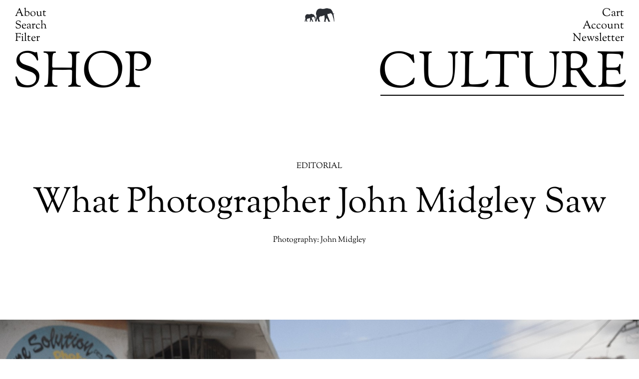

--- FILE ---
content_type: text/html; charset=UTF-8
request_url: https://thebkcircus.com/culture/q-a-what-john-midgley-saw/
body_size: 5179
content:
<!DOCTYPE html><html lang="en" dir="ltr"><head>  <script>(function(i,s,o,g,r,a,m){i['GoogleAnalyticsObject']=r;i[r]=i[r]||function(){
        (i[r].q=i[r].q||[]).push(arguments)},i[r].l=1*new Date();a=s.createElement(o),
        m=s.getElementsByTagName(o)[0];a.async=1;a.src=g;m.parentNode.insertBefore(a,m)
        })(window,document,'script','https://www.google-analytics.com/analytics.js','ga');

        ga('create', 'UA-11232067-1', 'auto');
        ga('send', 'pageview');</script> <meta charset="UTF-8"><meta name="viewport" content="width=device-width, initial-scale=1"><meta name="viewport" content="width=device-width, minimal-ui"><link media="all" href="https://thebkcircus.com/wp-content/cache/autoptimize/css/autoptimize_a19e889395c4f24c92b76ff6c4c62dcb.css" rel="stylesheet"><title>What Photographer John Midgley Saw | Men&#039;s Tailored Casual Clothing, Sportswear and Accessories.</title><base href="https://thebkcircus.com"><meta http-equiv="Pragma" content="no-cache"><meta name="format-detection" content="telephone=no"><meta name="description" content="What were your expectations prior to visiting Haiti? 
I went to Haiti with an open mind. I had read up on Haiti before going and so knew the history. But as an art project i prefer to not know exactly what i'm going to be doing. otherwise what would be the point of doing it? So i went on voyage of discovery."><link rel="shortcut icon" href="https://thebkcircus.com/wp-content/themes/bkcircus/assets/favicon.png" type="image/png"><meta name="msapplication-TileColor" content="#ffffff"><meta name="theme-color" content="#ffffff"><meta property="og:type" content="website" /><meta property="og:image" content="https://thebkcircus.com/wp-content/uploads/2021/02/The_Brookly_Circus_JOHN_MIDGLEY_Photography_Cover-920x521.jpg"><meta property="og:title" content="What Photographer John Midgley Saw | Men&#039;s Tailored Casual Clothing, Sportswear and Accessories."><meta property="og:description" content="What were your expectations prior to visiting Haiti? 
I went to Haiti with an open mind. I had read up on Haiti before going and so knew the history. But as an art project i prefer to not know exactly what i'm going to be doing. otherwise what would be the point of doing it? So i went on voyage of discovery."><meta property="og:url" content="https://thebkcircus.com/culture/q-a-what-john-midgley-saw/"><meta name="twitter:title" content="What Photographer John Midgley Saw | Men&#039;s Tailored Casual Clothing, Sportswear and Accessories."><meta name="twitter:description" content="What were your expectations prior to visiting Haiti? 
I went to Haiti with an open mind. I had read up on Haiti before going and so knew the history. But as an art project i prefer to not know exactly what i'm going to be doing. otherwise what would be the point of doing it? So i went on voyage of discovery."><meta name="twitter:image" content="https://thebkcircus.com/wp-content/uploads/2021/02/The_Brookly_Circus_JOHN_MIDGLEY_Photography_Cover-920x521.jpg"><meta name="twitter:card" content="summary"><meta name='robots' content='max-image-preview:large' /><link rel="canonical" href="https://thebkcircus.com/culture/q-a-what-john-midgley-saw/" /><link rel="alternate" title="oEmbed (JSON)" type="application/json+oembed" href="https://thebkcircus.com/wp-json/oembed/1.0/embed?url=https%3A%2F%2Fthebkcircus.com%2Fculture%2Fq-a-what-john-midgley-saw%2F" /><link rel="alternate" title="oEmbed (XML)" type="text/xml+oembed" href="https://thebkcircus.com/wp-json/oembed/1.0/embed?url=https%3A%2F%2Fthebkcircus.com%2Fculture%2Fq-a-what-john-midgley-saw%2F&#038;format=xml" /></head><body class="site-culture"><header class="site-header"> <a href="https://thebkcircus.com" class="site-home"></a> <a href="#" class="hamburger"> <span class="menu-text">Menu</span> <span class="close-text">Close</span> </a><nav class="sub-nav"><div class="drawer-container left-links"> <a href="#" class="close">Close</a><div class="container"><div class="row"><div class="col-12"><ul><li> <a href="#about" class="open-drawer">About</a><div class="drawer" id="about"><p>Style is informed by a moment in time, and context is captured by presentation.</p><p>The Brooklyn Circus/BKc is a menswear brand that finds inspiration in the pages of history books. Everything we make has a story, from the construction of our varsity jackets to the looms where our denim is woven, and we take these elements into consideration when we cultivate our brand. We are here to tell the story of style throughout American history and to emphasize the power of presentation. We want to change the way Americans dress, one iconic silhouette at a time through the 100-Year Plan.</p><p><em>Welcome to the circus</em>.</p></div></li><li><div class="drawer" id="search"><form action="https://thebkcircus.com" method="get" class="search-form"> <input type="text" name="s" value="" autocomplete="off"> <input type="submit" name="" value="Find"></form></div> <a href="#search" class="open-drawer">Search</a></li><li> <a href="#filter" class="open-drawer">Filter</a><div class="drawer" id="filter"><ul class="filters"><li> <a href="https://shop.thebkcircus.com">Shop</a><ul><li><a href="https://shop.thebkcircus.com/collections/new-arrivals-11-17">New Arrivals</a></li><li><a href="https://shop.thebkcircus.com/collections/varsity">Varsity</a></li><li><a href="https://shop.thebkcircus.com/collections/t-shirts">T-shirts</a></li><li><a href="https://shop.thebkcircus.com/collections/caps">Caps</a></li></ul></li><li> <a href="https://thebkcircus.com/culture/">Culture</a><ul><li><a href="https://thebkcircus.com/culture/?cat=activism-change">Activism &amp; Change</a></li><li><a href="https://thebkcircus.com/culture/?cat=art-design-photography">Art &amp; Design &amp; Photography</a></li><li><a href="https://thebkcircus.com/culture/?cat=editorial">Editorial</a></li><li><a href="https://thebkcircus.com/culture/?cat=event">Event</a></li><li><a href="https://thebkcircus.com/culture/?cat=fashion-style">Fashion &amp; Style</a></li><li><a href="https://thebkcircus.com/culture/?cat=global-village">Global Village</a></li><li><a href="https://thebkcircus.com/culture/?cat=music">Music</a></li></ul></li></ul></div></li></ul></div></div><div class="drawer-bottom hide-m"><p> <a href="https://www.google.com/maps/dir//brooklyn+circus+maps/data=!4m6!4m5!1m1!4e2!1m2!1m1!1s0x89c25a52dc638c9f:0x20171cb5680613a9?sa=X&ved=2ahUKEwj71r3IxdvmAhWgD2MBHXfXC5kQ9RcwFHoECAwQEA" target="
 "> 150 Nevins St,<br> Brooklyn, NY 11217 </a></p><p> <a href="tel:+1-718-858 -919">+1 718 858 0919</a></p><p> <a href="mailto:ny@thebkcircus.com">ny@thebkcircus.com</a></p><div class="social"> <a href="https://twitter.com/TheBKcircus" target="_blank">Twitter</a> <a href="https://www.instagram.com/thebkcircus/" target="_blank">Instagram</a> <a href="https://www.facebook.com/brooklyncircus/" target="_blank">Facebook</a></div></div></div></div><div class="drawer-container right-links"> <a href="#" class="close">Close</a><div class="container"><div class="row"><div class="col-12"><ul id="prepend-hidden-shop-links"><li> <a href="https://shop.thebkcircus.com/cart">Cart</a></li><li> <a href="https://shop.thebkcircus.com/account">Account</a></li><li><div class="drawer" id="newsletter"></div> <a href="#newsletter" class="open-drawer">Newsletter</a></li></ul></div></div></div></div><div class="container drawer-bottom show-m"><div class="row"><div class="col-12"><p> <a href="https://www.google.com/maps/dir//brooklyn+circus+maps/data=!4m6!4m5!1m1!4e2!1m2!1m1!1s0x89c25a52dc638c9f:0x20171cb5680613a9?sa=X&ved=2ahUKEwj71r3IxdvmAhWgD2MBHXfXC5kQ9RcwFHoECAwQEA" target="
 "> 150 Nevins St,<br> Brooklyn, NY 11217 </a></p><p> <a href="tel:+1-718-858 -919">+1 718 858 0919</a></p><p> <a href="mailto:ny@thebkcircus.com">ny@thebkcircus.com</a></p><div class="social"> <a href="https://twitter.com/TheBKcircus" target="_blank">Twitter</a> <a href="https://www.instagram.com/thebkcircus/" target="_blank">Instagram</a> <a href="https://www.facebook.com/brooklyncircus/" target="_blank">Facebook</a></div></div></div></div></nav><nav class="main-nav"><div class="container"><div class="row"><div class="col-12"><ul><li> <a href="https://shop.thebkcircus.com" class="shop-link">Shop</a></li><li> <a href="https://thebkcircus.com/culture/" class="culture-link">Culture</a></li></ul></div></div></div></nav></header><main><section><div class="container"><div class="row"><div class="col-12"><div class="article-intro content-item extra-padding "><div class="inner"><div class="container"><div class="row"><div class="col-12"><div class="categories">Editorial</div><h1>What Photographer John Midgley Saw</h1><div class="credits"><p>Photography: John Midgley</p></div></div></div></div></div></div></div></div></div></section><section><div class="container"><div class="row"><div class="col-12"><div class="content-item full-width"><figure> <img data-src="https://thebkcircus.com/wp-content/uploads/2021/02/The_Brookly_Circus_JOHN_MIDGLEY_Photography_4-1920x1280.jpg" alt="" class="lazy"></figure></div></div></div></div></section><section><div class="container"><div class="row"><div class="col-12"><div class="content-item "><div class="text"><p>What were your expectations prior to visiting Haiti?<br /> I went to Haiti with an open mind. I had read up on Haiti before going and so knew the history. But as an art project I prefer to not know exactly what I&#8217;m going to be doing. Otherwise what would be the point of doing it? so I went on a voyage of discovery.</p><p>All The images were shot in Cap-Haïtien, how was that different from being in Port-au-Prince?<br /> I didn&#8217;t really see enough of Port-au-Prince, so it&#8217;s hard to judge.</p><p>Haiti is full of surprises, what was the most surprising thing to you?<br /> The Citadelle Laferrière in Cap-Haïtien. The engineering was so advanced for the time and the workmanship was incredible. And when taken in the context of being built just after the slave revolt and there being so few resources it&#8217;s completely mind boggling.</p><p>What were you shooting with and how did you adjust your shooting style to shoot the content you shot in Cap-Haïtien? I shot with a canon 5D IV. JM:I kept things very simple. I behaved as any tourist would-point and shoot. I had absolutely no plan for the pictures at all. When I got home I didn&#8217;t think I even had a series. To be honest this is an incomplete work, it&#8217;s the start of something. But the one thing that I really didn&#8217;t realize while taking the pictures was that in almost every picture there is a teenager going to school or someone waiting to give them a lift&#8230;it&#8217;s such a young population.</p></div></div></div></div></div></section><section><div class="container"><div class="row jc-center ai-center"><div class="col-12 col-sm-6"><div class="content-item half-width " style=""><figure> <img data-src="https://thebkcircus.com/wp-content/uploads/2021/02/The_Brookly_Circus_JOHN_MIDGLEY_Photography_1-1920x1280.jpg" alt="" class="lazy"></figure></div></div><div class="col-12 col-sm-6"><div class="content-item half-width"><figure> <img data-src="https://thebkcircus.com/wp-content/uploads/2021/02/The_Brookly_Circus_JOHN_MIDGLEY_Photography_3-1920x1280.jpg" alt="" class="lazy"></figure></div></div></div></div></section><section><div class="container"><div class="row jc-center ai-flexstart"><div class="col-12 col-sm-6"><div class="content-item half-width extra-padding" style=""><figure> <img data-src="https://thebkcircus.com/wp-content/uploads/2021/02/The_Brookly_Circus_JOHN_MIDGLEY_Photography_6-1920x1280.jpg" alt="" class="lazy"></figure></div></div></div></div></section><section><div class="container"><div class="row jc-center ai-center"><div class="col-12 col-sm-6"><div class="content-item half-width " style=""><figure> <img data-src="https://thebkcircus.com/wp-content/uploads/2021/02/The_Brookly_Circus_JOHN_MIDGLEY_Photography_9-1920x1280.jpg" alt="" class="lazy"></figure></div></div><div class="col-12 col-sm-6"><div class="content-item half-width"><figure> <img data-src="https://thebkcircus.com/wp-content/uploads/2021/02/The_Brookly_Circus_JOHN_MIDGLEY_Photography_5-1920x1280.jpg" alt="" class="lazy"></figure></div></div></div></div></section><section><div class="container"><div class="row jc-center ai-center"><div class="col-12 col-sm-6"><div class="content-item half-width " style=""><figure> <img data-src="https://thebkcircus.com/wp-content/uploads/2021/02/The_Brookly_Circus_JOHN_MIDGLEY_Photography_11-1920x1280.jpg" alt="" class="lazy"></figure></div></div><div class="col-12 col-sm-6"><div class="content-item half-width"><figure> <img data-src="https://thebkcircus.com/wp-content/uploads/2021/02/The_Brookly_Circus_JOHN_MIDGLEY_Photography_12-1920x1280.jpg" alt="" class="lazy"></figure></div></div></div></div></section><section><div class="container"><div class="row"><div class="col-12"><div class="content-item "><div class="text"><p>What would you like to capture on your next trip to Haiti?<br /> I honestly don’t know, I’d have to think about it. Nothing political. Just a look at Haiti. A look from an old white tourist. Have you seen new Brighton’s by Martin Parr? I guess something in that vague vain. In other words a continuation of documenting what I see. What is there-life on the streets. I know that doesn’t make much sense. Does it?</p><p>BKc closing statement: It all actually makes a lot of sense considering that from sun up to sun down, Haiti’s capital Port-au-Port Prince and it’s second largest city-Cap-Haïtien are bustling with commerce, kids traveling to and from school and a population of hope filled citizens. The energy in each city differs yet has a common undertone of faith and joy. As well as the understanding that the possibilities are on the streets, where anything goes and anything can happen.</p></div></div></div></div></div></section><section><div class="container"><div class="row"><div class="col-12"><div class="content-item full-width"><figure> <img data-src="https://thebkcircus.com/wp-content/uploads/2021/02/The_Brookly_Circus_JOHN_MIDGLEY_Photography_2-1920x1280.jpg" alt="" class="lazy"></figure></div></div></div></div></section><section class="related"><div class="container"><div class="row"><div class="col-12"><h2>Related</h2></div><div class="col-12 col-sm-4 col-md-4"><article class="content-item "> <a href="https://thebkcircus.com/culture/nana-yaa-a-goddess-in-motion/"></a><figure> <img data-src="https://thebkcircus.com/wp-content/uploads/2021/02/bkc_nana_yaa-607x910.jpg" alt="" class="lazy"></figure><div class="info"> <span class="uppercase">Editorial:</span><br class="show-m"> Nana Yaa Asare Boadu-A Goddess in Motion.<div class="excerpt">How do you describe a beautiful, strong, black woman, who uses her body to tell stories, stories in motion like nothing you’ve ever seen before?... <span class="uppercase">Read more</span></div></div></article></div><div class="col-12 col-sm-4 col-md-4"><article class="content-item "> <a href="https://thebkcircus.com/culture/armando-cabral-model-designer/"></a><figure> <img data-src="https://thebkcircus.com/wp-content/uploads/2021/02/20180406_ARMANDOCABRAL_SPRING_CHURCH_STILL_LIFE_LOOK01_350-607x910.jpg" alt="" class="lazy"></figure><div class="info"> <span class="uppercase">Editorial, Global Village:</span><br class="show-m"> Armando Cabral – Model Designer.</div></article></div><div class="col-12 col-sm-4 col-md-4"><article class="content-item "> <a href="https://thebkcircus.com/culture/steven-baboun-the-endless-imagery-of-suffering/"></a><figure> <img data-src="https://thebkcircus.com/wp-content/uploads/2021/02/The_Brookly_Circus_Steven_Baboun_Art_Photography_Cover-607x849.jpg" alt="" class="lazy"></figure><div class="info"> <span class="uppercase">Editorial, Global Village:</span><br class="show-m"> Steven Baboun &#8211; The endless imagery of suffering.<div class="excerpt">Steven Baboun is a queer Haitian-Syrian artist from Port-au-Prince, Haiti, and based in New York City. He received a Bachelor’s degree in Film and Med... <span class="uppercase">Read more</span></div></div></article></div></div></div></section></main><footer class="site-footer"><div class="container"><div class="row"><div class="col-12 col-md-3"><div class="footer-section"><p> <a href="https://www.google.com/maps/place/150+Nevins+St,+Brooklyn,+NY+11217,+USA/@40.684032,-73.986756,17z" target="
 "> 150 Nevins St,<br> Brooklyn, NY 11217 </a></p><p> <a href="https://www.google.com/maps/place/361+Canal+St,+New+York,+NY+10013,+USA/@40.7211744,-74.0039726,17z" target="
 "> 361 Canal st.<br> New York, NY 10013 </a></p><p> <a href="tel:+1-718-858 -919">+1 718 858 0919</a></p><p> <a href="mailto:ny@thebkcircus.com">ny@thebkcircus.com</a></p></div></div><div class="col-12 col-sm-6 col-md-3"><div class="footer-section"><ul><li><a href="#newsletter" class="open-drawer">Newsletter</a></li><li><a href="https://twitter.com/TheBKcircus" target="_blank">Twitter</a></li><li><a href="https://www.instagram.com/thebkcircus/" target="_blank">Instagram</a></li><li><a href="https://www.facebook.com/brooklyncircus/" target="_blank">Facebook</a></li></ul></div></div><div class="col-12 col-sm-6 col-md-3"><div class="footer-section"><ul><li><a href="https://shop.thebkcircus.com/pages/contact-us">Contact Us</a></li><li><a href="https://shop.thebkcircus.com/pages/faqs">FAQs</a></li><li><a href="https://shop.thebkcircus.com/pages/returns">Returns</a></li><li><a href="https://shop.thebkcircus.com/pages/shipping">Shipping</a></li><li><a href="https://shop.thebkcircus.com/pages/terms-conditions">Terms & Conditions</a></li></ul></div></div></div></div><div class="bottom"><div class="container"><div class="row"><div class="col-12 col-md-3"><div class="footer-section"><p>© 2006-2026 - RR2, LLC</p></div></div><div class="col-12 col-md-3"><div class="footer-section"><p>Design & Coding by <a href="https://newstudio.studio/" target="_blank">New Studio</a></p></div></div></div></div></div></footer> <script defer src="https://thebkcircus.com/wp-content/cache/autoptimize/js/autoptimize_f2a90553d2763260cc5919ddbe1dc48d.js"></script></body><div id="mc_embed_signup" style="display: none;"><form action="https://thebkcircus.us9.list-manage.com/subscribe/post?u=4b0fd06c07d924936b5bb5c04&amp;id=cefc18cd3d" method="post" id="mc-embedded-subscribe-form" name="mc-embedded-subscribe-form" class="validate newsletter-form" target="_blank" novalidate="novalidate"><div id="mc_embed_signup_scroll"><div class="mc-field-group"> <input type="email" value="" name="EMAIL" class="email" id="mce-EMAIL" autocomplete="off"><div for="mce-EMAIL" class="mce_inline_error"></div></div><div id="mce-responses" class="clear"><div class="response" id="mce-error-response" style="display:none"></div><div class="response" id="mce-success-response" style="display:none"></div></div><div style="position: absolute; left: -5000px;" aria-hidden="true"><input type="text" name="b_4b0fd06c07d924936b5bb5c04_cefc18cd3d" tabindex="-1" value=""></div></div> <input type="submit" value="Sign up" name="subscribe" id="mc-embedded-subscribe" class="button btn newsletter__submit caption"></form></div> <script type="speculationrules">{"prefetch":[{"source":"document","where":{"and":[{"href_matches":"\/*"},{"not":{"href_matches":["\/wp-*.php","\/wp-admin\/*","\/wp-content\/uploads\/*","\/wp-content\/*","\/wp-content\/plugins\/*","\/wp-content\/themes\/bkcircus\/*","\/*\\?(.+)"]}},{"not":{"selector_matches":"a[rel~=\"nofollow\"]"}},{"not":{"selector_matches":".no-prefetch, .no-prefetch a"}}]},"eagerness":"conservative"}]}</script> <script type="text/javascript" id="main-scripts-js-extra">var bkcircus = {"adminAjax":"https:\/\/thebkcircus.com\/wp-admin\/admin-ajax.php","root":"https:\/\/thebkcircus.com\/wp-content\/themes\/bkcircus"};</script> <script type="text/javascript" src="https://s3.amazonaws.com/downloads.mailchimp.com/js/mc-validate.js" id="mailchimp-validate"></script> <script type="text/javascript">(function($) {
        window.fnames = new Array();
        window.ftypes = new Array();
        fnames[0]='EMAIL';
        ftypes[0]='email';
        fnames[1]='FNAME';
        ftypes[1]='text';
        fnames[2]='LNAME';
        ftypes[2]='text';
      }(jQuery));

      var mce_jQuery = jQuery.noConflict();</script> </html>

--- FILE ---
content_type: image/svg+xml
request_url: https://thebkcircus.com/wp-content/themes/bkcircus/assets/logo.svg
body_size: 2893
content:
<svg xmlns="http://www.w3.org/2000/svg" xmlns:xlink="http://www.w3.org/1999/xlink" width="43.377" height="20" viewBox="0 0 43.377 20">
  <defs>
    <clipPath id="clip-path">
      <path id="Path_2" data-name="Path 2" d="M0,6.291H43.377v-20H0Z" transform="translate(0 13.709)" fill="none"/>
    </clipPath>
  </defs>
  <g id="Group_3" data-name="Group 3" transform="translate(0 13.709)">
    <g id="Group_2" data-name="Group 2" transform="translate(0 -13.709)" clip-path="url(#clip-path)">
      <g id="Group_1" data-name="Group 1" transform="translate(0 -0.001)">
        <path id="Path_1" data-name="Path 1" d="M13.566,5.894a35.973,35.973,0,0,0-.3-4.089c-.092-.938-.29-2.178-.585-3.719-.088-.5-.233-1.174-.42-2.016.05-.016.381-.095,1-.232.327-.067.511-.207.557-.42-.357-.045-.738-.09-1.128-.144s-.633-.172-.713-.369Q10.959-7.663,10.708-8.17a8.615,8.615,0,0,0-2.069-2.873,3.647,3.647,0,0,0-.7-.426A7.948,7.948,0,0,0,7.09-11.8a2.15,2.15,0,0,0-.43-.079c-.139,0-.289-.012-.452-.028a1.919,1.919,0,0,1-1.129-.279,7.6,7.6,0,0,0-1.719-.633,1.084,1.084,0,0,0-.3-.022l-.708.01a1.91,1.91,0,0,0-.511.07c-.166.042-.373.108-.633.193-.163.082-.324.166-.473.251a3.375,3.375,0,0,1-.455.2,10.485,10.485,0,0,1-3.586.563c-.015,0-.7-.114-2.06-.337a9.285,9.285,0,0,0-1.665-.127,5.213,5.213,0,0,0-4.083,1.81,8.648,8.648,0,0,0-1.73,4.089,9.713,9.713,0,0,0-.136,1.527q-.007.689.007,1.422A21.651,21.651,0,0,1-13.065-.9a9.329,9.329,0,0,1-.3,1.745,7.6,7.6,0,0,0-.266,1.1A8.152,8.152,0,0,0-13.691,3.2c-.06-.39-.136-.83-.232-1.328-.05-.287-.131-.674-.242-1.157.029-.013.223-.057.576-.136.188-.039.295-.12.321-.244-.207-.023-.422-.05-.651-.082s-.363-.1-.408-.213c-.391-.985-.633-1.577-.728-1.77A5.036,5.036,0,0,0-16.25-3.383a2.521,2.521,0,0,0-.4-.248,5.183,5.183,0,0,0-.487-.187.807.807,0,0,0-.251-.045c-.079-.006-.162-.009-.258-.016a1.113,1.113,0,0,1-.649-.162,4.274,4.274,0,0,0-.994-.366.78.78,0,0,0-.168-.012c-.086,0-.223,0-.407.007a1.127,1.127,0,0,0-.3.038c-.093.025-.216.063-.363.112-.1.047-.185.093-.273.144A1.922,1.922,0,0,1-21.061-4a6.107,6.107,0,0,1-2.063.325c-.012,0-.406-.066-1.186-.2a5.054,5.054,0,0,0-.958-.071A3,3,0,0,0-27.62-2.9a4.986,4.986,0,0,0-1,2.353A5.459,5.459,0,0,0-28.7.331c0,.266,0,.537.006.821a11.843,11.843,0,0,1-.057,1.3,4.993,4.993,0,0,1-.174,1.005,4.425,4.425,0,0,0-.153.635,5.2,5.2,0,0,0-.034.738,4.724,4.724,0,0,1,.2-.621,2.014,2.014,0,0,0,.093-.338c.063-.308.134-.834.212-1.586s.133-1.224.158-1.427c.039.061.076.128.118.191,0,.007.016.1.055.283a.327.327,0,0,0,.044.124.788.788,0,0,1,.09.49,6.52,6.52,0,0,0-.082.674,4.461,4.461,0,0,1-.057.506,8.133,8.133,0,0,1-.442,1.635,16.559,16.559,0,0,1-.848,1.808l.325.079a2.822,2.822,0,0,0,.594.077c.074,0,.207,0,.4.007a.275.275,0,0,0,.12-.042l.061-.058c-.022-.12-.044-.247-.061-.378a1.843,1.843,0,0,1,.168-.69c.073-.166.144-.337.216-.508.035-.115.073-.233.115-.36a1.667,1.667,0,0,1,.174-.359l.159.5a3.3,3.3,0,0,0,.153.608c.08.235.127.391.143.452a1.506,1.506,0,0,1,.023.3c0,.06.006.16.007.311s0,.27.006.365a5.7,5.7,0,0,1,.8.045c.3.034.49.048.569.048a.471.471,0,0,0,.429-.213.2.2,0,0,0-.031-.2c-.013-.019-.038-.057-.086-.125a.745.745,0,0,0-.143-.137,1.648,1.648,0,0,1-.187-.179,5.384,5.384,0,0,1-.376-1.033,4.608,4.608,0,0,1-.112-.995,3.2,3.2,0,0,1,.028-.562,1.123,1.123,0,0,1,.156-.438c.028-.048.1-.082.209-.1a.608.608,0,0,0,.226-.073.735.735,0,0,0,.144-.22.527.527,0,0,1,.188-.229.685.685,0,0,1,.264-.05,2.112,2.112,0,0,1,.267.026,2.709,2.709,0,0,0,.308.023,1.413,1.413,0,0,0,.228-.019,10.017,10.017,0,0,0,1.08-.366,7.467,7.467,0,0,1,1.053-.324,1.293,1.293,0,0,1,.254,0,.915.915,0,0,0,.225,0c-.035.2-.054.346-.064.449a7.847,7.847,0,0,0-.048.786c.045.28.083.563.127.84A.765.765,0,0,1-21.443,4c0,.057,0,.137-.012.239-.019.074-.086.5-.206,1.293a5.821,5.821,0,0,1-.175.82,1.186,1.186,0,0,1-.156.287,1.847,1.847,0,0,0-.159.264c.1.045.194.093.3.144a3.285,3.285,0,0,0,.692.051,4.358,4.358,0,0,0,.941-.1l-.088-.225a4.71,4.71,0,0,1-.3-.372c-.115-.111-.162-.21-.144-.293a1.65,1.65,0,0,1,.149-.423c.02-.047.06-.13.117-.241a6.892,6.892,0,0,0,.292-.82c.08-.263.163-.511.258-.747a1.567,1.567,0,0,1,.3.344c.036.057.175.293.406.709.055.083.115.165.169.249a.93.93,0,0,1,.133.236,3.41,3.41,0,0,1,.277.756,3.975,3.975,0,0,1,.079.817c.162,0,.356.01.582.029s.376.029.452.031a.655.655,0,0,0,.392-.128,3.141,3.141,0,0,0,.41-.379c-.041-.039-.114-.118-.225-.245a2.652,2.652,0,0,0-.252-.257c-.1-.073-.188-.147-.282-.226a.38.38,0,0,1-.139-.286,2.728,2.728,0,0,0-.292-1.106c-.514-1.1-.778-1.7-.8-1.77s-.1-.334-.242-.772a1.712,1.712,0,0,1-.121-.67,2.241,2.241,0,0,1,.041-.55.378.378,0,0,1,.152-.232.682.682,0,0,1,.331-.067,1.905,1.905,0,0,1,.3.016c.09.013.181.031.276.047A1.085,1.085,0,0,0-17.7.405l.337-.069c.12-.023.181-.07.181-.136,0-.036-.009-.109-.025-.216s-.015-.172.006-.19c.045-.036.188-.007.423.092.121.045.283.115.481.206.067.018.172.048.325.092a.721.721,0,0,1,.338.194,4.071,4.071,0,0,1,.754,1.5c.185.643.363,1.258.544,1.846q.256.853.385,1.491c-.166.331-.343.673-.532,1.024l.568.139.105.022a1.029,1.029,0,0,1-.022.182.48.48,0,0,0-.006.207c.023.039.114.028.261-.032s.239-.069.257-.029a1.294,1.294,0,0,1-.06-.142.545.545,0,0,1-.023-.118,3.757,3.757,0,0,0,.518.038c.131,0,.362,0,.686.018A.493.493,0,0,0-12,6.455c.044-.035.079-.071.111-.1-.035-.212-.071-.43-.106-.657a3.363,3.363,0,0,1,.292-1.2c.125-.292.248-.584.373-.881.058-.2.13-.4.2-.623a3.146,3.146,0,0,1,.3-.626l.273.87a5.433,5.433,0,0,0,.267,1.055c.139.411.222.673.247.785a2.65,2.65,0,0,1,.045.534c0,.1,0,.276.009.537s0,.468.007.63a11.058,11.058,0,0,1,1.392.083c.522.057.846.083.976.083a.812.812,0,0,0,.753-.375A.347.347,0,0,0-6.9,6.223a2.609,2.609,0,0,0-.15-.216A1.549,1.549,0,0,0-7.3,5.767a2.932,2.932,0,0,1-.322-.314A9.369,9.369,0,0,1-8.283,3.66a8.412,8.412,0,0,1-.194-1.727A7.457,7.457,0,0,1-8.431.955,2.04,2.04,0,0,1-8.157.2.517.517,0,0,1-7.794.022,1.034,1.034,0,0,0-7.4-.105a1.286,1.286,0,0,0,.248-.384.872.872,0,0,1,.328-.394,1.1,1.1,0,0,1,.464-.092c.079,0,.235.016.462.045a4.456,4.456,0,0,0,.54.041,2.246,2.246,0,0,0,.392-.031,17.7,17.7,0,0,0,1.875-.635,12.156,12.156,0,0,1,1.828-.562,2.21,2.21,0,0,1,.436,0,1.537,1.537,0,0,0,.391-.006c-.061.343-.1.6-.112.781A11.375,11.375,0,0,0-.628.022c.071.489.143.975.213,1.46a1.1,1.1,0,0,1,.031.29c0,.1,0,.236-.016.416-.032.13-.153.881-.365,2.247A9.492,9.492,0,0,1-1.06,5.851a1.9,1.9,0,0,1-.277.5,3.048,3.048,0,0,0-.274.455c.163.082.336.168.515.255a5.761,5.761,0,0,0,1.2.09A7.948,7.948,0,0,0,1.74,6.988L1.59,6.6q-.276-.313-.524-.651c-.2-.193-.28-.363-.251-.512a2.726,2.726,0,0,1,.258-.731c.034-.086.1-.223.2-.422a10.313,10.313,0,0,0,.506-1.42c.143-.458.29-.893.449-1.3a3.09,3.09,0,0,1,.522.6c.066.1.3.508.7,1.228.1.143.2.29.3.43a2.293,2.293,0,0,1,.225.41,5.813,5.813,0,0,1,.483,1.317A6.911,6.911,0,0,1,4.6,6.973c.28,0,.614.012,1.005.047a7.83,7.83,0,0,0,.785.053,1.129,1.129,0,0,0,.684-.222,5.655,5.655,0,0,0,.7-.662c-.064-.066-.194-.2-.384-.42a4.4,4.4,0,0,0-.436-.445c-.166-.128-.327-.258-.487-.4a.642.642,0,0,1-.238-.5,4.816,4.816,0,0,0-.518-1.917Q4.383-.37,4.343-.563c-.026-.131-.166-.575-.422-1.336a2.912,2.912,0,0,1-.209-1.166,3.582,3.582,0,0,1,.07-.953.67.67,0,0,1,.263-.407A1.155,1.155,0,0,1,4.62-4.54a3.591,3.591,0,0,1,.525.028c.156.025.315.05.479.079a1.65,1.65,0,0,0,.489-.032c.179-.034.375-.073.586-.114s.315-.125.312-.238a3.1,3.1,0,0,0-.041-.376c-.028-.185-.023-.295.012-.328.077-.067.324-.012.732.159.213.077.49.2.832.357.118.028.3.083.568.16a1.288,1.288,0,0,1,.591.333A7.163,7.163,0,0,1,11.011-1.9c.324,1.116.64,2.184.942,3.2s.537,1.905.686,2.662a11.32,11.32,0,0,1,.235,1.956,2.111,2.111,0,0,1-.039.341,1.036,1.036,0,0,0-.019.366c.054.064.2.045.465-.054s.407-.118.441-.057a1.412,1.412,0,0,1-.1-.242,1.179,1.179,0,0,1-.053-.387M-12-1.786a10.722,10.722,0,0,0-.143,1.171,7.979,7.979,0,0,1-.1.878,13.985,13.985,0,0,1-.77,2.838q-.23.606-.534,1.265c-.012-.115-.025-.232-.039-.349-.023-.236-.058-.506-.105-.805a7.178,7.178,0,0,1,.353-1.068,3.374,3.374,0,0,0,.16-.586q.162-.8.368-2.753c.14-1.3.228-2.127.273-2.482.067.109.131.222.2.336,0,.015.034.179.1.486a.555.555,0,0,0,.079.22A1.388,1.388,0,0,1-12-1.786" transform="translate(29.562 12.843)" fill="#2b2e34"/>
      </g>
    </g>
  </g>
</svg>


--- FILE ---
content_type: text/plain
request_url: https://www.google-analytics.com/j/collect?v=1&_v=j102&a=1800510430&t=pageview&_s=1&dl=https%3A%2F%2Fthebkcircus.com%2Fculture%2Fq-a-what-john-midgley-saw%2F&ul=en-us%40posix&dt=What%20Photographer%20John%20Midgley%20Saw%20%7C%20Men%27s%20Tailored%20Casual%20Clothing%2C%20Sportswear%20and%20Accessories.&sr=1280x720&vp=1280x720&_u=IEBAAEABAAAAACAAI~&jid=335568877&gjid=1660839483&cid=97071030.1768877552&tid=UA-11232067-1&_gid=32069957.1768877552&_r=1&_slc=1&z=738736496
body_size: -450
content:
2,cG-BZSHSWKHM6